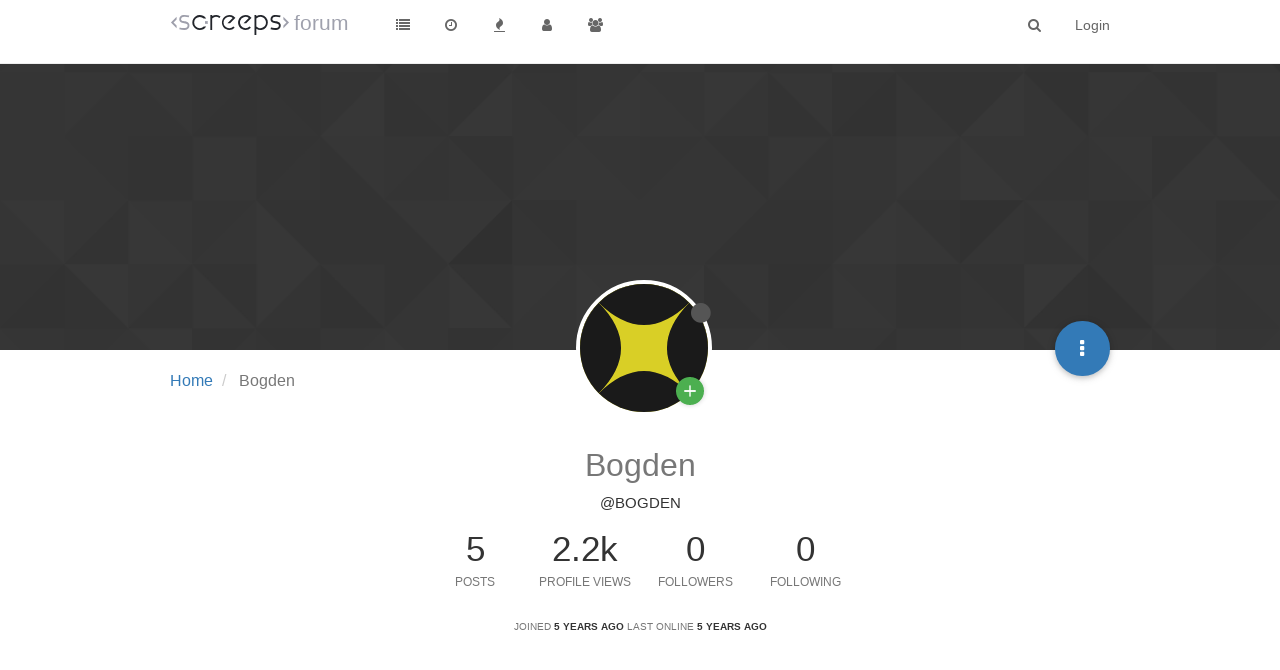

--- FILE ---
content_type: text/html; charset=utf-8
request_url: https://screeps.com/forum/user/bogden/?
body_size: 11056
content:
<!DOCTYPE html>
<html lang="en-GB" data-dir="ltr" style="direction: ltr;"  >
<head>
	<title>Bogden | Screeps Forum</title>
	<meta name="viewport" content="width&#x3D;device-width, initial-scale&#x3D;1.0" />
	<meta name="content-type" content="text/html; charset=UTF-8" />
	<meta name="apple-mobile-web-app-capable" content="yes" />
	<meta name="mobile-web-app-capable" content="yes" />
	<meta property="og:site_name" content="Screeps Forum" />
	<meta name="msapplication-badge" content="frequency=30; polling-uri=http://screeps.com/forum/sitemap.xml" />
	<meta name="msapplication-square150x150logo" content="/forum/assets/uploads/system/site-logo.png" />
	<meta name="title" content="Bogden" />
	<meta name="description" />
	<meta property="og:title" content="Bogden" />
	<meta property="og:description" />
	<meta property="og:image" content="https://screeps.com/api/user/badge-svg?username=Bogden" />
	<meta property="og:image:url" content="https://screeps.com/api/user/badge-svg?username=Bogden" />
	<meta property="og:url" content="http://screeps.com/forum/user/bogden/?" />
	<meta property="og:image:width" content="200" />
	<meta property="og:image:height" content="200" />
	
	<link rel="stylesheet" type="text/css" href="/forum/assets/stylesheet.css?v=a1k070tfs06" />
	
	<link rel="icon" type="image/x-icon" href="/forum/favicon.ico?v=a1k070tfs06" />
	<link rel="manifest" href="/forum/manifest.json" />
	<link rel="search" type="application/opensearchdescription+xml" title="Screeps Forum" href="/forum/osd.xml" />
	<link rel="prefetch stylesheet" href="https://fonts.googleapis.com/css?family=Roboto:300,400,500,700" />
	<link rel="prefetch" href="/forum/assets/src/modules/composer.js?v=a1k070tfs06" />
	<link rel="prefetch" href="/forum/assets/src/modules/composer/uploads.js?v=a1k070tfs06" />
	<link rel="prefetch" href="/forum/assets/src/modules/composer/drafts.js?v=a1k070tfs06" />
	<link rel="prefetch" href="/forum/assets/src/modules/composer/tags.js?v=a1k070tfs06" />
	<link rel="prefetch" href="/forum/assets/src/modules/composer/categoryList.js?v=a1k070tfs06" />
	<link rel="prefetch" href="/forum/assets/src/modules/composer/resize.js?v=a1k070tfs06" />
	<link rel="prefetch" href="/forum/assets/src/modules/composer/autocomplete.js?v=a1k070tfs06" />
	<link rel="prefetch" href="/forum/assets/templates/composer.tpl?v=a1k070tfs06" />
	<link rel="prefetch" href="/forum/assets/language/en-GB/topic.json?v=a1k070tfs06" />
	<link rel="prefetch" href="/forum/assets/language/en-GB/modules.json?v=a1k070tfs06" />
	<link rel="prefetch" href="/forum/assets/language/en-GB/tags.json?v=a1k070tfs06" />
	<link rel="prefetch stylesheet" href="/forum/plugins/nodebb-plugin-markdown/styles/railscasts.css" />
	<link rel="prefetch" href="/forum/assets/src/modules/highlight.js?v=a1k070tfs06" />
	<link rel="prefetch" href="/forum/assets/language/en-GB/markdown.json?v=a1k070tfs06" />
	<link rel="stylesheet" href="/forum/plugins/nodebb-plugin-emoji/emoji/styles.css?v=a1k070tfs06" />
	

	<script>
		var RELATIVE_PATH = "/forum";
		var config = JSON.parse('{"relative_path":"/forum","upload_url":"/assets/uploads","siteTitle":"Screeps Forum","browserTitle":"Screeps Forum","titleLayout":"&#123;pageTitle&#125; | &#123;browserTitle&#125;","showSiteTitle":true,"minimumTitleLength":"0","maximumTitleLength":"255","minimumPostLength":"0","maximumPostLength":"32767","minimumTagsPerTopic":0,"maximumTagsPerTopic":0,"minimumTagLength":"3","maximumTagLength":"15","useOutgoingLinksPage":false,"allowGuestSearching":false,"allowGuestUserSearching":false,"allowGuestHandles":false,"allowFileUploads":false,"allowTopicsThumbnail":false,"usePagination":false,"disableChat":true,"disableChatMessageEditing":false,"maximumChatMessageLength":1000,"socketioTransports":["polling","websocket"],"websocketAddress":"","maxReconnectionAttempts":5,"reconnectionDelay":1500,"topicsPerPage":20,"postsPerPage":20,"maximumFileSize":"2048","theme:id":"nodebb-theme-screeps","theme:src":"","defaultLang":"en-GB","userLang":"en-GB","loggedIn":false,"uid":-1,"cache-buster":"v=a1k070tfs06","requireEmailConfirmation":false,"topicPostSort":"oldest_to_newest","categoryTopicSort":"newest_to_oldest","csrf_token":"PrUyv5sU-R0LIQjfztezA7sZ5Q2HblZ3-CSM","searchEnabled":true,"bootswatchSkin":"noskin","defaultBootswatchSkin":"noskin","enablePostHistory":true,"notificationAlertTimeout":5000,"timeagoCutoff":"","cookies":{"enabled":false,"message":"[[global:cookies.message]]","dismiss":"[[global:cookies.accept]]","link":"[[global:cookies.learn_more]]"},"acpLang":"en-GB","topicSearchEnabled":false,"delayImageLoading":true,"hideSubCategories":false,"hideCategoryLastPost":false,"enableQuickReply":false,"composer-default":{},"markdown":{"highlight":1,"theme":"railscasts.css"},"question-and-answer":{"defaultCid_9":"on","defaultCid_10":"on","forceQuestions":"off","defaultCid_27":"off","defaultCid_8":"off","defaultCid_5":"off","defaultCid_17":"off","defaultCid_14":"off","defaultCid_12":"off","defaultCid_11":"off","defaultCid_21":"off","defaultCid_15":"off","defaultCid_6":"off","defaultCid_19":"off","defaultCid_7":"off","defaultCid_23":"off","defaultCid_13":"off","defaultCid_16":"off","defaultCid_18":"off","defaultCid_20":"off","defaultCid_22":"off","defaultCid_24":"off","defaultCid_25":"off","defaultCid_26":"off","defaultCid_28":"off"},"maximumReactions":10}');
		var app = {
			template: "account/profile",
			user: JSON.parse('{"uid":-1,"username":"Guest","userslug":"","fullname":"Guest","email":"","picture":"","status":"offline","reputation":0,"email:confirmed":false,"isAdmin":false,"isGlobalMod":false,"isMod":false,"privileges":{"chat":false,"upload:post:image":false,"upload:post:file":false},"isEmailConfirmSent":false}')
		};
	</script>

	
	
	<style>.popular-tags{display:none}.page-category-5 .popular-tags{display:block}</style>
	
</head>

<body class="page-user page-user-bogden page-status-200 skin-noskin">
	<nav id="menu" class="slideout-menu hidden">
		<div class="menu-profile">
			
			
			<div class="user-icon" style="background-color: ;"></div>
			
			<i component="user/status" class="fa fa-fw fa-circle status offline"></i>
			
		</div>

		<section class="menu-section" data-section="navigation">
			<h3 class="menu-section-title">Navigation</h3>
			<ul class="menu-section-list"></ul>
		</section>

		
	</nav>
	<nav id="chats-menu" class="slideout-menu hidden">
		
	</nav>

	<main id="panel" class="slideout-panel">
		<nav class="navbar navbar-default navbar-fixed-top header" id="header-menu" component="navbar">
			<div class="container">
							<div class="navbar-header">
				<button type="button" class="navbar-toggle pull-left" id="mobile-menu">
					<span component="notifications/icon" class="notification-icon fa fa-fw fa-bell-o unread-count" data-content="0"></span>
					<i class="fa fa-lg fa-bars"></i>
				</button>
				<button type="button" class="navbar-toggle hidden" id="mobile-chats">
					<span component="chat/icon" class="notification-icon fa fa-fw fa-comments unread-count" data-content="0"></span>
					<i class="fa fa-lg fa-comment-o"></i>
				</button>

				
				<a href="https://screeps.com/a/">
					<img alt="" class=" forum-logo" src="/forum/assets/uploads/system/site-logo.png" />
				</a>
				
				
				<a href="/forum/">
					<h1 class="navbar-brand forum-title">forum</h1>
				</a>
				

				<div component="navbar/title" class="visible-xs hidden">
					<span></span>
				</div>
			</div>

			<div id="nav-dropdown" class="hidden-xs">
				
				
				<ul id="logged-out-menu" class="nav navbar-nav navbar-right">
					
					<li>
						<a href="/forum/login">
							<i class="fa fa-sign-in visible-xs-inline"></i>
							<span>Login</span>
						</a>
					</li>
				</ul>
				
				
				<ul class="nav navbar-nav navbar-right">
					<li>
						<form id="search-form" class="navbar-form navbar-right hidden-xs" role="search" method="GET">
							<button id="search-button" type="button" class="btn btn-link"><i class="fa fa-search fa-fw" title="Search"></i></button>
							<div class="hidden" id="search-fields">
								<div class="form-group">
									<input type="text" class="form-control" placeholder="Search" name="query" value="">
									<a href="#"><i class="fa fa-gears fa-fw advanced-search-link"></i></a>
								</div>
								<button type="submit" class="btn btn-default hide">Search</button>
							</div>
						</form>
					</li>
					<li class="visible-xs" id="search-menu">
						<a href="/forum/search">
							<i class="fa fa-search fa-fw"></i> Search
						</a>
					</li>
				</ul>
				

				<ul class="nav navbar-nav navbar-right hidden-xs">
					<li>
						<a href="#" id="reconnect" class="hide" title="Connection to Screeps Forum has been lost, attempting to reconnect...">
							<i class="fa fa-check"></i>
						</a>
					</li>
				</ul>

				<ul class="nav navbar-nav navbar-right pagination-block visible-lg visible-md">
					<li class="dropdown">
						<a><i class="fa fa-angle-double-up pointer fa-fw pagetop"></i></a>
						<a><i class="fa fa-angle-up pointer fa-fw pageup"></i></a>

						<a href="#" class="dropdown-toggle" data-toggle="dropdown">
							<span class="pagination-text"></span>
						</a>

						<a><i class="fa fa-angle-down pointer fa-fw pagedown"></i></a>
						<a><i class="fa fa-angle-double-down pointer fa-fw pagebottom"></i></a>

						<div class="progress-container">
							<div class="progress-bar"></div>
						</div>

						<ul class="dropdown-menu" role="menu">
							<li>
  								<input type="text" class="form-control" id="indexInput" placeholder="Enter index">
  							</li>
						</ul>
					</li>
				</ul>

				<ul id="main-nav" class="nav navbar-nav">
					
					
					<li class="">
						<a class="navigation-link" href="/forum/categories" title="Categories" >
							
							<i class="fa fa-fw fa-list" data-content=""></i>
							

							
							<span class="visible-xs-inline">Categories</span>
							
						</a>
					</li>
					
					
					
					
					
					<li class="">
						<a class="navigation-link" href="/forum/recent" title="Recent" >
							
							<i class="fa fa-fw fa-clock-o" data-content=""></i>
							

							
							<span class="visible-xs-inline">Recent</span>
							
						</a>
					</li>
					
					
					
					<li class="">
						<a class="navigation-link" href="/forum/popular" title="Popular" >
							
							<i class="fa fa-fw fa-fire" data-content=""></i>
							

							
							<span class="visible-xs-inline">Popular</span>
							
						</a>
					</li>
					
					
					
					<li class="">
						<a class="navigation-link" href="/forum/users" title="Users" >
							
							<i class="fa fa-fw fa-user" data-content=""></i>
							

							
							<span class="visible-xs-inline">Users</span>
							
						</a>
					</li>
					
					
					
					<li class="">
						<a class="navigation-link" href="/forum/groups" title="Groups" >
							
							<i class="fa fa-fw fa-group" data-content=""></i>
							

							
							<span class="visible-xs-inline">Groups</span>
							
						</a>
					</li>
					
					
					
					
				</ul>

				
			</div>

			</div>
		</nav>
		<div class="container" id="content">
			<noscript>
		<div class="alert alert-danger">
			<p>
				Your browser does not seem to support JavaScript. As a result, your viewing experience will be diminished, and you may not be able to execute some actions.
			</p>
			<p>
				Please download a browser that supports JavaScript, or enable it if it's disabled (i.e. NoScript).
			</p>
		</div>
	</noscript>
<div class="account">
	
<ol class="breadcrumb">
	
	<li itemscope="itemscope" itemtype="http://data-vocabulary.org/Breadcrumb" >
		<a href="/forum/" itemprop="url">
			<span itemprop="title">
				Home
				
			</span>
		</a>
	</li>
	
	<li component="breadcrumb/current" itemscope="itemscope" itemtype="http://data-vocabulary.org/Breadcrumb" class="active">
		
			<span itemprop="title">
				Bogden
				
				
				
				
			</span>
		
	</li>
	
</ol>


<div class="cover" component="account/cover" style="background-image: url(/forum/assets/images/cover-default.png); background-position: 50% 50%;">
	<div class="avatar-wrapper" data-uid="4828">
		
		<img src="https://screeps.com/api/user/badge-svg?username=Bogden" class="avatar avatar-xl avatar-rounded" />
		
		<i component="user/status" class="fa fa-circle status offline" title="Offline"></i>

		
		
		<button class="btn-morph fab plus" title="Follow">
			<span>
				<span class="s1"></span>
				<span class="s2"></span>
				<span class="s3"></span>
			</span>
		</button>
		
		
	</div>

	<div class="container">
		<div class="btn-group account-fab bottom-sheet">
	<button type="button" class="fab dropdown-toggle" data-toggle="dropdown" aria-haspopup="true" aria-expanded="false">
		<i class="fa fa-ellipsis-v"></i>
	</button>
	<ul class="dropdown-menu dropdown-menu-right">
		
		
		
		<li>
			<a component="account/flag" href="#">Flag Profile</a>
		</li>
		<li>
			<a component="account/block" href="#">block_user</a>
		</li>
		<li class="divider"></li>
		
		
		<li>
			<a href="/forum/user/bogden" class="inline-block" id="profile">Profile</a>
		</li>
		

		
		
		
		

		<li class="divider"></li>
		<li><a href="/forum/user/bogden/following">Following</a></li>
		<li><a href="/forum/user/bogden/followers">Followers</a></li>
		
		<li class="divider"></li>
		<li><a href="/forum/user/bogden/topics">Topics</a></li>
		<li><a href="/forum/user/bogden/posts">Posts</a></li>
		
		<li><a href="/forum/user/bogden/groups">Groups</a></li>

		

		
		
		<li class="divider"></li>
		
		<li id="fte-profilelink-blog" class="plugin-link public"><a href="/forum/user/bogden/blog"><i class="fa fa-fw fa-newspaper-o"></i> Blog</a></li>
		
	</ul>
</div>


		
	</div>
</div>


	<div class="profile row">
		<h1 class="fullname">Bogden</h1>
		<h2 class="username">@Bogden</h2>
		

		

		

		<div class="account-stats">
			

			<div class="stat">
				<div class="human-readable-number" title="5">5</div>
				<span class="stat-label">Posts</span>
			</div>

			<div class="stat">
				<div class="human-readable-number" title="2177">2177</div>
				<span class="stat-label">Profile views</span>
			</div>

			<div class="stat">
				<div class="human-readable-number" title="0">0</div>
				<span class="stat-label">Followers</span>
			</div>

			<div class="stat">
				<div class="human-readable-number"  title="0">0</div>
				<span class="stat-label">Following</span>
			</div>
		</div>

		<div class="text-center profile-meta">
			<span>Joined</span>
			<strong class="timeago" title="2020-11-19T23:13:01.228Z"></strong>

			<span>Last Online</span>
			<strong class="timeago" title="2021-01-27T00:44:51.584Z"></strong><br />

			

			

			

			
		</div>
	</div>


	<hr />

	<div class="row">
		<div class="col-xs-12 account-block hidden">
			<div class="account-picture-block text-center">
				<span>
					<span class="account-username"> Bogden</span>
				</span>

				
				
				<a component="account/follow" href="#" class="btn btn-success btn-sm">Follow</a>
				
				
			</div>
		</div>
	</div>

	

	

	<div class="row">
		<div class="col-xs-12">
			<h1>Posts made by Bogden</h1>

			<div class="col-xs-12">
				
				<ul component="posts" class="posts-list" data-nextstart="10">

	
	<li component="post" class="posts-list-item row" data-pid="16213" data-uid="4828">
		<div class="col-lg-11 col-sm-10 col-xs-9 post-body">
			<a class="topic-title" href="/forum/post/16213">
				RE: Season #2
			</a>

			<div component="post/content" class="content">
				<p><a class="plugin-mentions-user plugin-mentions-a" href="http://screeps.com/forum/uid/3">@artch</a> Although you've created the Seasonal world as a competition, I believe it has the potential to be so much more. It's an excellent sandbox to test out new and innovative things, and give you full liberty to try some really creative explorations outside of the realm of regular screeps gameplay.</p>
<p>As far as new player goals are concerned, I think seasonal is a wonderful format to get people started in a friendlier and safer environment without totally messing up the core gameplay of regular screeps.</p>
<p>Alternatively, you could potentially create an entirely separate fully co-op MMO world, but this is a significantly larger undertaking.</p>
<p><a class="plugin-mentions-user plugin-mentions-a" href="http://screeps.com/forum/uid/3">@artch</a> said in <a href="/forum/post/16200">Season #2 concept</a>:</p>
<blockquote>
<p>We have to only stick to ideas that imply that only a few people get significant reward.</p>
</blockquote>
<p>As far as paying for season in general, I'd caution leaning too heavily towards the feast-or-famine reward model, as it strongly disincentivizes participation from all those but the most elite, which isn't good for the long term health of the game.</p>
<p>For a global co-op season, I think you might be underestimating the willingness to pay for access keys to a fun and interesting coding challenge as its own intrinsic reward, again, particularly among new players. Doing a marketing push on coding school platforms could potentially do really well.</p>
<p>I'd also suggest that limited edition cosmetics are always an enticing reward. Giving limited rewards as CPU tokens could additionally go a really long way towards converting non-paying players into lifetime subscribers. $10 in access keys as an entry fee, $3.50 in CPU tokens as a reward, plus a limited edition non-transferrable cosmetic. Choosing to scale the reward up or down based on time to goal completion is entirely optional, but a fun incentive to put up for players.</p>

			</div>

			<small class="topic-category"><a href="/forum/category/5/news-announcements">posted in News &amp; Announcements</a></small>

			<div class="post-info">
				<a href="/forum/user/bogden">
					
					<img title="Bogden" class="img-rounded user-img" src="https://screeps.com/api/user/badge-svg?username=Bogden">
					
				</a>

				<div class="post-author">
					<a href="/forum/user/bogden">Bogden</a><br />
					<span class="timeago" title="2021-01-12T01:10:18.982Z"></span>
				</div>
			</div>
		</div>
	</li>
	
	<li component="post" class="posts-list-item row" data-pid="16196" data-uid="4828">
		<div class="col-lg-11 col-sm-10 col-xs-9 post-body">
			<a class="topic-title" href="/forum/post/16196">
				RE: Season #2
			</a>

			<div component="post/content" class="content">
				<p>In terms of this season, I'll give my separate take on how I think these mechanics could be tweaked to support a form of global co-op. I know it's not feasible to implement in such a short time, but thought I'd just share a potential design.</p>
<ol>
<li>Each sector has a unique symbol, and all rooms in that sector randomly spawn resource containers of that symbol. (For example, a 6x6 world like the current season would have 36 unique symbols)</li>
<li>At each highway intersection lies a collection monolith. This monolith must receive X of <em>every</em> symbol type to be finished.</li>
<li>Once all monoliths are finished, the season is complete and all players receive rewards based on how many ticks it took to win. There is a leaderboard for who contributed the most, but it is purely for prestige and bragging rights.</li>
<li>Optionally, terminals are entirely disabled.</li>
</ol>
<p>This is a relatively simple take on the idea, but could be starting point for significantly more depth in the future. Further ideas might be:</p>
<ol>
<li>The perimeter rooms of every sector begin with a permanent level 1 stronghold (until destroyed).</li>
<li>All source keeper rooms begin with a permanent level 3 stronghold.</li>
<li>Omega symbols spawn within the centermost room, which permanently has a level 5 stronghold (until destroyed). Omega symbols are just like other symbols in that every monolith requires some amount of it in order to be completed. Unlike other symbols, they do not spawn in a given sector, and instead spawn in every sector, but only in this most strongly guarded room.</li>
<li>Highway monoliths begin spawning invaders as they near completion. Unlike normal rooms, these invaders spawn from the center monolith and move outwards.</li>
<li>Highway monoliths spawn a stronghold on top of them as they near completion.</li>
<li>Regular room invaders drop a small amount of random symbols when killed.</li>
</ol>
<p>And to go really pie in the sky:</p>
<ol>
<li>Players are individually given quests. Upon completion, a non-decaying symbol container from a foreign sector spawns in their room, with varying types and quantities of rewards based on the difficulty of the quest.
<ul>
<li>Quest examples:
<ul>
<li>Deposit your starting symbol into a specific highway monolith 40+ rooms away from your starting spawn</li>
<li>Take down a level 5 stronghold</li>
<li>Get your entire starting sector reserved at once (by you or other players)</li>
<li>Build and launch a nuke against a special target</li>
<li>A special key spawns in your starting room. Take the key to a factory and unpackage it to trigger an onslaught of XX massively boosted invaders that you must survive. You must kill all of them before they destroy the factory.</li>
</ul>
</li>
</ul>
</li>
<li>Occasionally, a special room is designated as a boss lair. The center of the room is a 40x40 box of unbreakable walls. In order to enter it, 4 creeps from separate players must stand on 4 separate pedestals. Once this happens, all four creeps are renewed to full lifetime, teleported into the center, and a number of waves of invaders gradually increasing in power are spawned. For every wave defeated, larger and larger score containers are spawned outside of the unbreakable walls for other creeps to pick up.</li>
</ol>

			</div>

			<small class="topic-category"><a href="/forum/category/5/news-announcements">posted in News &amp; Announcements</a></small>

			<div class="post-info">
				<a href="/forum/user/bogden">
					
					<img title="Bogden" class="img-rounded user-img" src="https://screeps.com/api/user/badge-svg?username=Bogden">
					
				</a>

				<div class="post-author">
					<a href="/forum/user/bogden">Bogden</a><br />
					<span class="timeago" title="2021-01-10T07:39:45.673Z"></span>
				</div>
			</div>
		</div>
	</li>
	
	<li component="post" class="posts-list-item row" data-pid="16195" data-uid="4828">
		<div class="col-lg-11 col-sm-10 col-xs-9 post-body">
			<a class="topic-title" href="/forum/post/16195">
				RE: Season #2
			</a>

			<div component="post/content" class="content">
				<p>It's great to see that the devs are open to exploring more co-op mechanics, but I fear that this may be a step in the wrong direction.</p>
<p>From a design goal perspective, I believe a couple of things would be good for the game's long term prospects:</p>
<ol>
<li>New players feel comfortable joining, learning, exploring, and improving their code in a safe environment.</li>
<li>New players can spend time working solely on code and not interacting with other humans until they feel ready.</li>
</ol>
<p>Comparing Screeps to a traditional MMO like WoW or similar, new players often experience social interactions in three distinct stages:</p>
<ol>
<li>Solo gameplay through tutorials and individual quests</li>
<li>Co-op gameplay through multiplayer quests</li>
<li>PvP gameplay</li>
</ol>
<p>PvP gameplay often attracts the most hardcore players and is where much of the fame, glory, and best rewards lie. At the same time, PvP gameplay is not for everyone, nor does it need to be.</p>
<p>The reason I say this iteration on seasonal may be a step in the wrong direction is due to the added element of required social interactions with other players, meaning diplomacy, deal making, backstabbing, and more. Screeps is primarily a game for programmers, by programmers, and I believe that these forced social elements will further deter new players from joining the game.</p>
<p>This isn't to say that this Machiavellian gameplay isn't interesting or exciting. In fact, for some players, it may be some of the most satisfying and engaging type of gameplay. However, this type of audience is already (somewhat) being served by the vanilla Screeps experience. The audience that's severely being underserved right now is the set of players who want to learn how to program in a fun and nonconfrontational way through gameplay. This audience has the potential of being extraordinarily large, and the popularity of pseudo-programming experiences within Roblox and Minecraft hints at how large the market could be.</p>
<p>In the long run, I'd love to see Screeps move in a direction to serve this audience. For example:</p>
<ol>
<li>Building out visual scripting tools like Scratch or Unreal Engine's blueprints to greatly lower the barrier to entry, where players can gradually transition into &quot;real&quot; programming by directly editing code later on.</li>
<li>Creating a robust set of solo goals to achieve in a safe environment with no hostile player interaction.</li>
<li>Introducing friendly player interaction in the form of cooperative goals.</li>
</ol>
<p>These are lofty goals, and certainly there's not a ton of time to develop massively different mechanics for Season. To that end, I'd advocate for targeting a goal for an explicit global co-op season some time in the distant future, with no hostile player interaction and a robust set of game mechanics to support it. After that, it might make sense to have a rotation of PvP seasons with some global co-op seasons in between.</p>
<p>This is all a lot of long term feedback, but I hope it helps inform future seasons, and the direction of Screeps as a whole.</p>

			</div>

			<small class="topic-category"><a href="/forum/category/5/news-announcements">posted in News &amp; Announcements</a></small>

			<div class="post-info">
				<a href="/forum/user/bogden">
					
					<img title="Bogden" class="img-rounded user-img" src="https://screeps.com/api/user/badge-svg?username=Bogden">
					
				</a>

				<div class="post-author">
					<a href="/forum/user/bogden">Bogden</a><br />
					<span class="timeago" title="2021-01-10T07:02:41.346Z"></span>
				</div>
			</div>
		</div>
	</li>
	
	<li component="post" class="posts-list-item row" data-pid="16029" data-uid="4828">
		<div class="col-lg-11 col-sm-10 col-xs-9 post-body">
			<a class="topic-title" href="/forum/post/16029">
				RE: Ideas for next seasons
			</a>

			<div component="post/content" class="content">
				<p>Co-op mechanics please!</p>
<p>Example:</p>
<p>Epic map with 4 powerful artifacts at the corners of the world. Each guarded by powerful enemies that require timed teamwork to take down. Once slain, you must pull the artifacts towards the center of the map one tile at a time, gaining 5000 fatigue per pull. The artifact attracts invaders periodically. Season ends when the community wins by assembling the artifacts.</p>
<p>Everyone shares in the prizes, which go up the faster the community wins.</p>
<p>There's a leaderboard of who's contributed most to the overall goal, but it's just for bragging rights.</p>
<p>Example Mechanic:</p>
<p>Various tasks can contribute to the overall goal with varying degrees of difficulty. Easy tasks would be something like collecting a resource and dropping it somewhere. Harder tasks could be collecting raw materials, then assembling them in a factory or a lab before bringing them somewhere. Even harder than that could be tasks to take out NPC strongholds. Higher tier tasks would give the player more overall contribution points for the leaderboard.</p>
<p>Overall, one of my main goals with something like this is to come up with a system that will be friendly to new players, so that they want to start playing and continue playing, as opposed to getting wiped out 6 times in Season and quitting entirely. Worst case scenario I see is if people start looking at Season like it's something that's only worth doing if you're a &quot;top player&quot;.</p>

			</div>

			<small class="topic-category"><a href="/forum/category/5/news-announcements">posted in News &amp; Announcements</a></small>

			<div class="post-info">
				<a href="/forum/user/bogden">
					
					<img title="Bogden" class="img-rounded user-img" src="https://screeps.com/api/user/badge-svg?username=Bogden">
					
				</a>

				<div class="post-author">
					<a href="/forum/user/bogden">Bogden</a><br />
					<span class="timeago" title="2020-12-21T20:04:02.527Z"></span>
				</div>
			</div>
		</div>
	</li>
	
	<li component="post" class="posts-list-item row" data-pid="15937" data-uid="4828">
		<div class="col-lg-11 col-sm-10 col-xs-9 post-body">
			<a class="topic-title" href="/forum/post/15937">
				Should generatePixel now generate 2 pixels, since it costs 10k CPU?
			</a>

			<div component="post/content" class="content">
				<p>So now that people are declining to generate pixels because they don't want to code around the empty bucket case, can we increase the reward to match the previous CPU/pixel generation rate for the people who are willing to code for it?</p>

			</div>

			<small class="topic-category"><a href="/forum/category/11/general-discussion">posted in General Discussion</a></small>

			<div class="post-info">
				<a href="/forum/user/bogden">
					
					<img title="Bogden" class="img-rounded user-img" src="https://screeps.com/api/user/badge-svg?username=Bogden">
					
				</a>

				<div class="post-author">
					<a href="/forum/user/bogden">Bogden</a><br />
					<span class="timeago" title="2020-12-14T08:19:26.231Z"></span>
				</div>
			</div>
		</div>
	</li>
	
</ul>
<div component="posts/loading" class="loading-indicator text-center hidden">
	<i class="fa fa-refresh fa-spin"></i>
</div>
				
			</div>
		</div>
	</div>

	<div id="user-action-alert" class="alert alert-success hide"></div>
</div>
<script id="ajaxify-data" type="application/json">{"uid":4828,"username":"Bogden","userslug":"bogden","email":"","email:confirmed":false,"joindate":1605827581228,"lastonline":1611708291584,"picture":"https://screeps.com/api/user/badge-svg?username=Bogden","fullname":"","location":"","birthday":"","website":"","signature":"","uploadedpicture":"","profileviews":2177,"postcount":5,"topiccount":1,"lastposttime":1610413818982,"banned":false,"banned:expire":null,"status":"offline","flags":null,"followerCount":0,"followingCount":0,"cover:url":"/forum/assets/images/cover-default.png","cover:position":"50% 50%","groupTitle":null,"groupTitleArray":[null],"icon:text":"B","icon:bgColor":"#673ab7","joindateISO":"2020-11-19T23:13:01.228Z","lastonlineISO":"2021-01-27T00:44:51.584Z","banned_until":0,"banned_until_readable":"Not Banned","age":0,"emailClass":"hide","moderationNote":"","yourid":-1,"theirid":4828,"isTargetAdmin":false,"isAdmin":false,"isGlobalModerator":false,"isModerator":false,"isAdminOrGlobalModerator":false,"isAdminOrGlobalModeratorOrModerator":false,"isSelfOrAdminOrGlobalModerator":false,"canEdit":false,"canBan":false,"canChangePassword":false,"isSelf":false,"isFollowing":false,"showHidden":false,"groups":[],"disableSignatures":false,"reputation:disabled":true,"downvote:disabled":false,"profile_links":[{"name":"[[fte:blog]]","id":"fte-profilelink-blog","route":"blog","icon":"fa-newspaper-o","visibility":{"self":true,"other":true,"moderator":true,"globalMod":true,"admin":true},"public":true}],"sso":[],"websiteLink":"http://","websiteName":"","blocksCount":0,"username:disableEdit":true,"email:disableEdit":false,"posts":[{"pid":16213,"tid":3143,"content":"<p><a class=\"plugin-mentions-user plugin-mentions-a\" href=\"http://screeps.com/forum/uid/3\">@artch<\/a> Although you've created the Seasonal world as a competition, I believe it has the potential to be so much more. It's an excellent sandbox to test out new and innovative things, and give you full liberty to try some really creative explorations outside of the realm of regular screeps gameplay.<\/p>\n<p>As far as new player goals are concerned, I think seasonal is a wonderful format to get people started in a friendlier and safer environment without totally messing up the core gameplay of regular screeps.<\/p>\n<p>Alternatively, you could potentially create an entirely separate fully co-op MMO world, but this is a significantly larger undertaking.<\/p>\n<p><a class=\"plugin-mentions-user plugin-mentions-a\" href=\"http://screeps.com/forum/uid/3\">@artch<\/a> said in <a href=\"/forum/post/16200\">Season #2 concept<\/a>:<\/p>\n<blockquote>\n<p>We have to only stick to ideas that imply that only a few people get significant reward.<\/p>\n<\/blockquote>\n<p>As far as paying for season in general, I'd caution leaning too heavily towards the feast-or-famine reward model, as it strongly disincentivizes participation from all those but the most elite, which isn't good for the long term health of the game.<\/p>\n<p>For a global co-op season, I think you might be underestimating the willingness to pay for access keys to a fun and interesting coding challenge as its own intrinsic reward, again, particularly among new players. Doing a marketing push on coding school platforms could potentially do really well.<\/p>\n<p>I'd also suggest that limited edition cosmetics are always an enticing reward. Giving limited rewards as CPU tokens could additionally go a really long way towards converting non-paying players into lifetime subscribers. $10 in access keys as an entry fee, $3.50 in CPU tokens as a reward, plus a limited edition non-transferrable cosmetic. Choosing to scale the reward up or down based on time to goal completion is entirely optional, but a fun incentive to put up for players.<\/p>\n","uid":4828,"timestamp":1610413818982,"deleted":false,"upvotes":0,"downvotes":0,"user":{"uid":4828,"username":"Bogden","userslug":"bogden","picture":"https://screeps.com/api/user/badge-svg?username=Bogden","icon:text":"B","icon:bgColor":"#673ab7"},"topic":{"uid":3,"tid":3143,"title":"Season #2","cid":5,"slug":"3143/season-2","deleted":false,"postcount":58,"mainPid":"16169","titleRaw":"Season #2","timestampISO":"","lastposttimeISO":""},"category":{"cid":5,"name":"News &amp; Announcements","icon":"fa-bullhorn","slug":"5/news-announcements","parentCid":0,"bgColor":"#80a33f","color":"#fff"},"isMainPost":false,"votes":0,"timestampISO":"2021-01-12T01:10:18.982Z"},{"pid":16196,"tid":3143,"content":"<p>In terms of this season, I'll give my separate take on how I think these mechanics could be tweaked to support a form of global co-op. I know it's not feasible to implement in such a short time, but thought I'd just share a potential design.<\/p>\n<ol>\n<li>Each sector has a unique symbol, and all rooms in that sector randomly spawn resource containers of that symbol. (For example, a 6x6 world like the current season would have 36 unique symbols)<\/li>\n<li>At each highway intersection lies a collection monolith. This monolith must receive X of <em>every<\/em> symbol type to be finished.<\/li>\n<li>Once all monoliths are finished, the season is complete and all players receive rewards based on how many ticks it took to win. There is a leaderboard for who contributed the most, but it is purely for prestige and bragging rights.<\/li>\n<li>Optionally, terminals are entirely disabled.<\/li>\n<\/ol>\n<p>This is a relatively simple take on the idea, but could be starting point for significantly more depth in the future. Further ideas might be:<\/p>\n<ol>\n<li>The perimeter rooms of every sector begin with a permanent level 1 stronghold (until destroyed).<\/li>\n<li>All source keeper rooms begin with a permanent level 3 stronghold.<\/li>\n<li>Omega symbols spawn within the centermost room, which permanently has a level 5 stronghold (until destroyed). Omega symbols are just like other symbols in that every monolith requires some amount of it in order to be completed. Unlike other symbols, they do not spawn in a given sector, and instead spawn in every sector, but only in this most strongly guarded room.<\/li>\n<li>Highway monoliths begin spawning invaders as they near completion. Unlike normal rooms, these invaders spawn from the center monolith and move outwards.<\/li>\n<li>Highway monoliths spawn a stronghold on top of them as they near completion.<\/li>\n<li>Regular room invaders drop a small amount of random symbols when killed.<\/li>\n<\/ol>\n<p>And to go really pie in the sky:<\/p>\n<ol>\n<li>Players are individually given quests. Upon completion, a non-decaying symbol container from a foreign sector spawns in their room, with varying types and quantities of rewards based on the difficulty of the quest.\n<ul>\n<li>Quest examples:\n<ul>\n<li>Deposit your starting symbol into a specific highway monolith 40+ rooms away from your starting spawn<\/li>\n<li>Take down a level 5 stronghold<\/li>\n<li>Get your entire starting sector reserved at once (by you or other players)<\/li>\n<li>Build and launch a nuke against a special target<\/li>\n<li>A special key spawns in your starting room. Take the key to a factory and unpackage it to trigger an onslaught of XX massively boosted invaders that you must survive. You must kill all of them before they destroy the factory.<\/li>\n<\/ul>\n<\/li>\n<\/ul>\n<\/li>\n<li>Occasionally, a special room is designated as a boss lair. The center of the room is a 40x40 box of unbreakable walls. In order to enter it, 4 creeps from separate players must stand on 4 separate pedestals. Once this happens, all four creeps are renewed to full lifetime, teleported into the center, and a number of waves of invaders gradually increasing in power are spawned. For every wave defeated, larger and larger score containers are spawned outside of the unbreakable walls for other creeps to pick up.<\/li>\n<\/ol>\n","uid":4828,"timestamp":1610264385673,"deleted":false,"upvotes":0,"downvotes":0,"user":{"uid":4828,"username":"Bogden","userslug":"bogden","picture":"https://screeps.com/api/user/badge-svg?username=Bogden","icon:text":"B","icon:bgColor":"#673ab7"},"topic":{"uid":3,"tid":3143,"title":"Season #2","cid":5,"slug":"3143/season-2","deleted":false,"postcount":58,"mainPid":"16169","titleRaw":"Season #2","timestampISO":"","lastposttimeISO":""},"category":{"cid":5,"name":"News &amp; Announcements","icon":"fa-bullhorn","slug":"5/news-announcements","parentCid":0,"bgColor":"#80a33f","color":"#fff"},"isMainPost":false,"votes":0,"timestampISO":"2021-01-10T07:39:45.673Z"},{"pid":16195,"tid":"3143","content":"<p>It's great to see that the devs are open to exploring more co-op mechanics, but I fear that this may be a step in the wrong direction.<\/p>\n<p>From a design goal perspective, I believe a couple of things would be good for the game's long term prospects:<\/p>\n<ol>\n<li>New players feel comfortable joining, learning, exploring, and improving their code in a safe environment.<\/li>\n<li>New players can spend time working solely on code and not interacting with other humans until they feel ready.<\/li>\n<\/ol>\n<p>Comparing Screeps to a traditional MMO like WoW or similar, new players often experience social interactions in three distinct stages:<\/p>\n<ol>\n<li>Solo gameplay through tutorials and individual quests<\/li>\n<li>Co-op gameplay through multiplayer quests<\/li>\n<li>PvP gameplay<\/li>\n<\/ol>\n<p>PvP gameplay often attracts the most hardcore players and is where much of the fame, glory, and best rewards lie. At the same time, PvP gameplay is not for everyone, nor does it need to be.<\/p>\n<p>The reason I say this iteration on seasonal may be a step in the wrong direction is due to the added element of required social interactions with other players, meaning diplomacy, deal making, backstabbing, and more. Screeps is primarily a game for programmers, by programmers, and I believe that these forced social elements will further deter new players from joining the game.<\/p>\n<p>This isn't to say that this Machiavellian gameplay isn't interesting or exciting. In fact, for some players, it may be some of the most satisfying and engaging type of gameplay. However, this type of audience is already (somewhat) being served by the vanilla Screeps experience. The audience that's severely being underserved right now is the set of players who want to learn how to program in a fun and nonconfrontational way through gameplay. This audience has the potential of being extraordinarily large, and the popularity of pseudo-programming experiences within Roblox and Minecraft hints at how large the market could be.<\/p>\n<p>In the long run, I'd love to see Screeps move in a direction to serve this audience. For example:<\/p>\n<ol>\n<li>Building out visual scripting tools like Scratch or Unreal Engine's blueprints to greatly lower the barrier to entry, where players can gradually transition into &quot;real&quot; programming by directly editing code later on.<\/li>\n<li>Creating a robust set of solo goals to achieve in a safe environment with no hostile player interaction.<\/li>\n<li>Introducing friendly player interaction in the form of cooperative goals.<\/li>\n<\/ol>\n<p>These are lofty goals, and certainly there's not a ton of time to develop massively different mechanics for Season. To that end, I'd advocate for targeting a goal for an explicit global co-op season some time in the distant future, with no hostile player interaction and a robust set of game mechanics to support it. After that, it might make sense to have a rotation of PvP seasons with some global co-op seasons in between.<\/p>\n<p>This is all a lot of long term feedback, but I hope it helps inform future seasons, and the direction of Screeps as a whole.<\/p>\n","uid":4828,"timestamp":1610262161346,"deleted":false,"upvotes":0,"downvotes":0,"user":{"uid":4828,"username":"Bogden","userslug":"bogden","picture":"https://screeps.com/api/user/badge-svg?username=Bogden","icon:text":"B","icon:bgColor":"#673ab7"},"topic":{"uid":3,"tid":3143,"title":"Season #2","cid":5,"slug":"3143/season-2","deleted":false,"postcount":58,"mainPid":"16169","titleRaw":"Season #2","timestampISO":"","lastposttimeISO":""},"category":{"cid":5,"name":"News &amp; Announcements","icon":"fa-bullhorn","slug":"5/news-announcements","parentCid":0,"bgColor":"#80a33f","color":"#fff"},"isMainPost":false,"votes":0,"timestampISO":"2021-01-10T07:02:41.346Z"},{"pid":16029,"tid":3126,"content":"<p>Co-op mechanics please!<\/p>\n<p>Example:<\/p>\n<p>Epic map with 4 powerful artifacts at the corners of the world. Each guarded by powerful enemies that require timed teamwork to take down. Once slain, you must pull the artifacts towards the center of the map one tile at a time, gaining 5000 fatigue per pull. The artifact attracts invaders periodically. Season ends when the community wins by assembling the artifacts.<\/p>\n<p>Everyone shares in the prizes, which go up the faster the community wins.<\/p>\n<p>There's a leaderboard of who's contributed most to the overall goal, but it's just for bragging rights.<\/p>\n<p>Example Mechanic:<\/p>\n<p>Various tasks can contribute to the overall goal with varying degrees of difficulty. Easy tasks would be something like collecting a resource and dropping it somewhere. Harder tasks could be collecting raw materials, then assembling them in a factory or a lab before bringing them somewhere. Even harder than that could be tasks to take out NPC strongholds. Higher tier tasks would give the player more overall contribution points for the leaderboard.<\/p>\n<p>Overall, one of my main goals with something like this is to come up with a system that will be friendly to new players, so that they want to start playing and continue playing, as opposed to getting wiped out 6 times in Season and quitting entirely. Worst case scenario I see is if people start looking at Season like it's something that's only worth doing if you're a &quot;top player&quot;.<\/p>\n","uid":4828,"timestamp":1608581042527,"deleted":false,"upvotes":0,"downvotes":0,"user":{"uid":4828,"username":"Bogden","userslug":"bogden","picture":"https://screeps.com/api/user/badge-svg?username=Bogden","icon:text":"B","icon:bgColor":"#673ab7"},"topic":{"uid":3,"tid":3126,"title":"Ideas for next seasons","cid":"5","slug":"3126/ideas-for-next-seasons","deleted":false,"postcount":43,"mainPid":"16028","titleRaw":"Ideas for next seasons","timestampISO":"","lastposttimeISO":""},"category":{"cid":5,"name":"News &amp; Announcements","icon":"fa-bullhorn","slug":"5/news-announcements","parentCid":0,"bgColor":"#80a33f","color":"#fff"},"isMainPost":false,"votes":0,"timestampISO":"2020-12-21T20:04:02.527Z"},{"pid":15937,"tid":3117,"content":"<p>So now that people are declining to generate pixels because they don't want to code around the empty bucket case, can we increase the reward to match the previous CPU/pixel generation rate for the people who are willing to code for it?<\/p>\n","uid":4828,"timestamp":1607933966231,"deleted":false,"upvotes":0,"downvotes":0,"user":{"uid":4828,"username":"Bogden","userslug":"bogden","picture":"https://screeps.com/api/user/badge-svg?username=Bogden","icon:text":"B","icon:bgColor":"#673ab7"},"topic":{"uid":4828,"tid":3117,"title":"Should generatePixel now generate 2 pixels, since it costs 10k CPU?","cid":11,"slug":"3117/should-generatepixel-now-generate-2-pixels-since-it-costs-10k-cpu","deleted":false,"postcount":2,"mainPid":15937,"titleRaw":"Should generatePixel now generate 2 pixels, since it costs 10k CPU?","timestampISO":"","lastposttimeISO":""},"category":{"cid":11,"name":"General Discussion","icon":"fa-comments","slug":"11/general-discussion","parentCid":0,"bgColor":"#8aa9b8","color":"#fff"},"isMainPost":true,"votes":0,"timestampISO":"2020-12-14T08:19:26.231Z"}],"nextStart":10,"breadcrumbs":[{"text":"[[global:home]]","url":"/forum/"},{"text":"Bogden"}],"title":"Bogden","pagination":{"prev":{"page":1,"active":false},"next":{"page":1,"active":false},"rel":[],"pages":[],"currentPage":1,"pageCount":1},"selectedGroup":[],"loggedIn":true,"relative_path":"/forum","template":{"name":"account/profile","account/profile":true},"url":"/forum/user/bogden/","bodyClass":"page-user page-user-bogden page-status-200","widgets":{}}</script>		</div><!-- /.container#content -->
	</main>
	


	<script defer src="/forum/assets/nodebb.min.js?v=a1k070tfs06"></script>

	
	<script defer type="text/javascript" src="/forum/assets/vendor/jquery/timeago/locales/jquery.timeago.en.js"></script>
	

	<script>
		window.addEventListener('load', function () {
			require(['forum/footer']);

			
		});
	</script>

	<div class="hide">
	<script>
	window.addEventListener('load', function () {
		define(config.relative_path + '/assets/templates/500.js', function () {
			function compiled(helpers, context, get, iter, helper) {
				return '<div class="alert alert-danger">\n\t<strong>Internal Error.</strong>\n\t<p>Oops! Looks like something went wrong!</p>\n\t<p>' + 
					helpers.__escape(get(context && context['path'])) + '</p>\n\t' + 
					(get(context && context['error']) ? '<p>' + helpers.__escape(get(context && context['error'])) + '</p>' : '') + '\n\n\t' + 
					(get(context && context['returnLink']) ? '\n\t<p>Press back to return to the previous page</p>\n\t' : '') + '\n</div>\n';
			}

			return compiled;
		});
	});
</script>
	</div>
</body>
</html>


--- FILE ---
content_type: application/javascript; charset=UTF-8
request_url: https://screeps.com/forum/assets/src/client/account/header.js?v=a1k070tfs06
body_size: 1220
content:
"use strict";define("forum/account/header",["coverPhoto","pictureCropper","components","translator","benchpress"],function(a,e,t,n,o){var i={};var r;i.init=function(){r=ajaxify.data.isAdmin||ajaxify.data.isSelf||ajaxify.data.isGlobalModerator;c();u();if(r){s()}t.get("account/follow").on("click",function(){l("follow")});t.get("account/unfollow").on("click",function(){l("unfollow")});t.get("account/chat").on("click",function(){socket.emit("modules.chats.hasPrivateChat",ajaxify.data.uid,function(a,e){if(a){return app.alertError(a.message)}if(e){app.openChat(e)}else{app.newChat(ajaxify.data.uid)}})});t.get("account/new-chat").on("click",function(){app.newChat(ajaxify.data.uid,function(){t.get("account/chat").parent().removeClass("hidden")})});t.get("account/ban").on("click",f);t.get("account/unban").on("click",d);t.get("account/delete").on("click",p);t.get("account/flag").on("click",m)};function c(){if(!app.user.uid||app.user.uid!==parseInt(ajaxify.data.theirid,10)){$(".account-sub-links .plugin-link.private").addClass("hide")}}function u(){$(".account-sub-links li").removeClass("active").each(function(){var a=$(this).find("a").attr("href");if(decodeURIComponent(a)===decodeURIComponent(window.location.pathname)){$(this).addClass("active");return false}})}function s(){a.init(t.get("account/cover"),function(a,e,t){socket.emit("user.updateCover",{uid:ajaxify.data.uid,imageData:a,position:e},t)},function(){e.show({title:"[[user:upload_cover_picture]]",socketMethod:"user.updateCover",aspectRatio:NaN,allowSkippingCrop:true,restrictImageDimension:false,paramName:"uid",paramValue:ajaxify.data.theirid,accept:".png,.jpg,.bmp"},function(a){a=(!a.startsWith("http")?config.relative_path:"")+a+"?"+Date.now();t.get("account/cover").css("background-image","url("+a+")")})},g)}function l(a){socket.emit("user."+a,{uid:ajaxify.data.uid},function(e){if(e){return app.alertError(e.message)}t.get("account/follow").toggleClass("hide",a==="follow");t.get("account/unfollow").toggleClass("hide",a==="unfollow");app.alertSuccess("[[global:alert."+a+", "+ajaxify.data.username+"]]")});return false}function f(){o.parse("admin/partials/temporary-ban",{},function(a){bootbox.dialog({className:"ban-modal",title:"[[user:ban_account]]",message:a,show:true,buttons:{close:{label:"[[global:close]]",className:"btn-link"},submit:{label:"[[user:ban_account]]",callback:function(){var a=$(".ban-modal form").serializeArray().reduce(function(a,e){a[e.name]=e.value;return a},{});var e=a.length>0?Date.now()+a.length*1e3*60*60*(parseInt(a.unit,10)?24:1):0;socket.emit("user.banUsers",{uids:[ajaxify.data.theirid],until:e,reason:a.reason||""},function(a){if(a){return app.alertError(a.message)}ajaxify.refresh()})}}}})})}function d(){socket.emit("user.unbanUsers",[ajaxify.data.theirid],function(a){if(a){return app.alertError(a.message)}ajaxify.refresh()})}function p(){n.translate("[[user:delete_this_account_confirm]]",function(a){bootbox.confirm(a,function(a){if(!a){return}socket.emit("admin.user.deleteUsersAndContent",[ajaxify.data.theirid],function(a){if(a){return app.alertError(a.message)}app.alertSuccess("[[user:account-deleted]]");history.back()})})})}function m(){require(["flags"],function(a){a.showFlagModal({type:"user",id:ajaxify.data.uid})})}function g(){n.translate("[[user:remove_cover_picture_confirm]]",function(a){bootbox.confirm(a,function(a){if(!a){return}socket.emit("user.removeCover",{uid:ajaxify.data.uid},function(a){if(!a){ajaxify.refresh()}else{app.alertError(a.message)}})})})}return i});
//# sourceMappingURL=public/src/client/account/header.js.map

--- FILE ---
content_type: image/svg+xml; charset=utf-8
request_url: https://screeps.com/api/user/badge-svg?username=Bogden
body_size: 1140
content:
<svg xmlns="http://www.w3.org/2000/svg" width="128" height="128" viewBox="0 0 100 100" shape-rendering="geometricPrecision">
                            <defs>
                                <clipPath id="clip">
                                    <circle cx="50" cy="50" r="52" />
                                    <!--<rect x="0" y="0" width="100" height="100"/>-->
                                </clipPath>
                            </defs>
                            <g transform="rotate(0 50 50)">
                            <rect x="0" y="0" width="100" height="100" fill="#d9cf26" clip-path="url(#clip)"/><path d="M 14.644660940672622 14.64466094067263 Q 49.5 50 14.644660940672622 85.35533905932738 H 0 V 14.64466094067263 Z
                          M 85.35533905932738 14.64466094067263 Q 50.5 50 85.35533905932738 85.35533905932738 H 100 V 14.64466094067263 Z" fill="#1a1a1a" clip-path="url(#clip)"/><path d="M 14.644660940672622 14.64466094067263 Q 50 49.5 85.35533905932738 14.64466094067263 V 0 H 14.644660940672622 Z
                          M 14.644660940672622 85.35533905932738 Q 50 50.5 85.35533905932738 85.35533905932738 V 100 H 14.644660940672622 Z" fill="#1a1a1a" clip-path="url(#clip)"/></g></svg>

--- FILE ---
content_type: text/plain; charset=UTF-8
request_url: https://screeps.com/forum/socket.io/?EIO=3&transport=polling&t=PmRpH1r
body_size: 85
content:
96:0{"sid":"0-sUjlfHoRhsHyDRAJ-D","upgrades":["websocket"],"pingInterval":25000,"pingTimeout":5000}